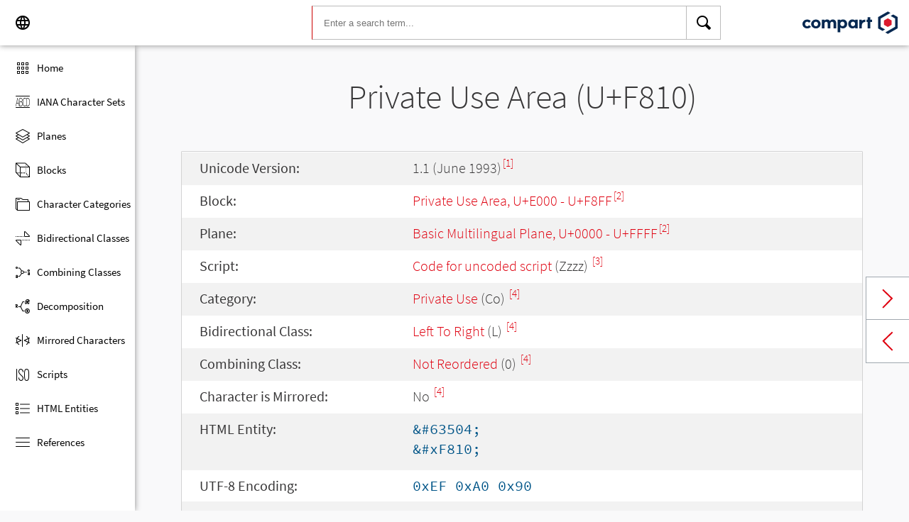

--- FILE ---
content_type: text/html; charset=UTF-8
request_url: https://www.compart.com/en/unicode/U+F810
body_size: 5107
content:
<!DOCTYPE html><html lang="en" xml:space="default" xmlns:xsl="http://www.w3.org/1999/XSL/Transform" xmlns:xi="http://www.w3.org/2001/XInclude" xmlns="http://www.w3.org/1999/xhtml" xmlns:dff="http://www.compart.com/ns/dff" xmlns:cp="http://www.compart.com/ns/mffauxiliary/xpp"><head><meta charset="utf-8"><meta content="U+F810 is the unicode hex value of the character . Char U+F810, Encodings, HTML Entitys:&amp;#63504;,&amp;#xF810;, UTF-8 (hex), UTF-16 (hex), UTF-32 (hex)" name="description"><meta content="U+F810 is the unicode hex value of the character . Char U+F810, Encodings, HTML Entitys:&amp;#63504;,&amp;#xF810;, UTF-8 (hex), UTF-16 (hex), UTF-32 (hex)" name="description-unicode"><meta content="Find all Unicode Characters from Hieroglyphs to Dingbats – Unicode Compart" property="og:title"><meta content="U+F810 is the unicode hex value of the character . Char U+F810, Encodings, HTML Entitys:&amp;#63504;,&amp;#xF810;, UTF-8 (hex), UTF-16 (hex), UTF-32 (hex)" property="og:description"><meta content="U+F810 is the unicode hex value of the character . Char U+F810, Encodings, HTML Entitys:&amp;#63504;,&amp;#xF810;, UTF-8 (hex), UTF-16 (hex), UTF-32 (hex)" property="og:description-unicode"><meta content="Find all Unicode Characters from Hieroglyphs to Dingbats – Unicode Compart" name="twitter:title"><meta content="U+F810 is the unicode hex value of the character . Char U+F810, Encodings, HTML Entitys:&amp;#63504;,&amp;#xF810;, UTF-8 (hex), UTF-16 (hex), UTF-32 (hex)" name="twitter:description-unicode"><meta property="og:site_name" content="https://www.compart.com/en/unicode/U+F810"><meta property="og:url" content="https://www.compart.com/en/unicode/U+F810"><link rel="alternate" hreflang="x-default" href="https://www.compart.com/en/unicode/U+F810"><link rel="alternate" hreflang="en" href="https://www.compart.com/en/unicode/U+F810"><link rel="alternate" hreflang="fr" href="https://www.compart.com/fr/unicode/U+F810"><link rel="alternate" hreflang="de" href="https://www.compart.com/de/unicode/U+F810"><meta name="viewport" content="width=device-width,initial-scale=1"><link rel="manifest" href="/en/unicode/lib/manifest-en.json"><meta http-equiv="X-UA-Compatible" content="IE=edge"><meta itemprop="name" content="Unicode"><meta name="application-name" content="Unicode"><meta name="apple-mobile-web-app-title" content="Unicode"><meta name="mobile-web-app-capable" content="yes"><meta property="og:title" content="Unicode"><meta name="msapplication-TileColor" content="#da532c"><meta name="theme-color" content="#f9f9fa"><meta name="author" content="Compart AG"><meta property="og:image" content="/en/unicode/images/icon/icon-compart.svg"><meta name="twitter:image" content="#"><meta name="msapplication-TileImage" content="/en/unicode/images/icon/icon-compart.svg"><link rel="apple-touch-icon" href="/en/unicode/images/icon/icon-compart.svg"><link rel="shortcut icon" href="/en/unicode/images/icon/icon-compart.svg"><link rel="shortcut icon" type="image/svg" href="/en/unicode/images/icon/icon-compart.svg" sizes="32x32"><link rel="shortcut icon" type="image/svg" href="/en/unicode/images/icon/icon-compart.svg" sizes="96x96"><link rel="shortcut icon" href="/en/unicode/images/icon/favicon.ico" type="image/x-icon"><script>"serviceWorker"in navigator&&navigator.serviceWorker.register("/en/unicode/service-worker.js")</script><style>abbr,address,article,aside,audio,b,blockquote,body,canvas,caption,cite,code,dd,del,details,dfn,div,dl,dt,em,fieldset,figcaption,figure,footer,form,h1,h2,h3,h4,h5,h6,header,html,i,iframe,img,ins,kbd,label,legend,li,mark,menu,nav,object,ol,p,pre,q,samp,section,small,span,strong,sub,summary,sup,table,tbody,td,tfoot,th,thead,time,tr,ul,var,video{margin:0;padding:0;border:0;outline:0;font-size:100%;vertical-align:baseline;background:0 0}body{margin:0;line-height:1.7;font-size:18px;font-family:'Source Sans Pro',Roboto,"San Francisco","Segoe UI",sans-serif;color:#373637;font-weight:300;background-color:#f9f9fa;transition:opacity .2s;height:calc(100% - var(--header-height) + 3px)}.h1,h1{font-size:30px;padding:.9em 0 0 0;margin-bottom:1em;text-align:center;font-weight:300;line-height:1.2}.h2,h2{font-size:20px;margin:1em 0 .4em;line-height:1.3em;font-weight:200}</style><link rel="stylesheet" href="/en/unicode/style/unicode.css"><link rel="stylesheet" href="/en/unicode/style/compart-icon-font.css" media="none" onload='"all"!=media&&(media="all")'><noscript><link rel="stylesheet" href="/en/unicode/style/compart-icon-font.css"></noscript><script async="true" src="/en/unicode/lib/charRelations.js"></script><title xml:space="preserve">U+F810 Unicode Character</title></head><body><style>.disabled{pointer-events:none;cursor:default}</style><script async="true" src="/en/unicode/lib/navbar.js"></script><style>html{--sidenav-width:190px;--sidenav-display:none;--header-height:64px}.header{height:64px;height:var(--header-height);width:100%;background-color:#fff;-webkit-box-shadow:0 0 8px 0 rgba(140,140,140,1);-moz-box-shadow:0 0 8px 0 rgba(140,140,140,1);box-shadow:0 0 8px 0 rgba(140,140,140,1);transition:all .3s cubic-bezier(.25,.8,.25,1);display:flex;justify-content:space-between;position:fixed;top:0;z-index:100}.header .item{width:104px;display:flex}.header .navicon .menu{margin-left:8px;position:relative;left:0;display:none}#head-langpicker{margin-left:8px}.header .mobile-search-button button,.header .navicon button{margin-top:8px;outline:0;text-decoration:none;background-color:#fff;cursor:pointer;border:0;width:48px;width:calc(var(--header-height) - 16px);height:48px;height:calc(var(--header-height) - 16px)}.header .mobile-search-button button{position:absolute;right:8px}.header .navicon button:hover{background-color:#eee}.header .navicon button:active{background-color:#e0e0e0}.header .icons{font-size:24px}.header .search{width:45%;margin:8px;margin-right:0;margin-left:var(--sidenav-width)}.header .search form{height:100%;width:100%}.header .search form input{border:1px solid #bcbcbc;border-right:1px solid var(--search-hover);border-left:1px solid #c00;height:100%;width:calc(100% - 48px);width:calc(100% - var(--header-height) + 16px);padding-left:16px;--search-hover:#BCBCBC}.header .search form input:focus{outline:0;border:1px solid #0399f7}.header .search button{outline:0;height:100%;width:48px;width:calc(var(--header-height) - 16px);float:right;text-align:center;text-decoration:none;background-color:#fff;border:1px solid #bcbcbc;border-left:0}.header .search button:hover{cursor:pointer;border:1px solid #0399f7;--search-hover:#0399F7;border-left:0}.header .search button:hover+input{border-right:1px solid #0399f7}.header .search i{display:inline}.header .logo{margin:8px;display:flex;justify-content:flex-end}.header .logo img{padding:8px;padding:calc(var(--header-height)/ 2 - 24px);max-height:32px}.header .mobile-search-button{display:none}.sidenav{height:calc(100% - 64px);height:calc(100% - var(--header-height));width:var(--sidenav-width);display:block;position:fixed;z-index:99;top:0;left:0;background-color:#fff;overflow-x:hidden;margin-top:64px;margin-top:var(--header-height);-webkit-box-shadow:0 0 8px 0 rgba(140,140,140,1);-moz-box-shadow:0 0 8px 0 rgba(140,140,140,1);box-shadow:0 0 8px 0 rgba(140,140,140,1)}.sidenav.invisible{display:block}.sidenav ul{list-style-type:none;padding-top:8px}.sidenav .navi-list{min-height:calc(100% - 64px)}.sidenav li{display:block;height:48px;text-decoration:none;width:100%;display:flex;align-items:center;font-size:15px;font-weight:400;margin:0}.sidenav li a{width:100%;height:100%;color:#000;display:flex;align-items:center;line-height:1.1}.sidenav li a.current-item{border-left:4px solid #0399f7}.sidenav li a.current-item i{margin-left:16px;margin-left:calc(var(--header-height)/ 2 - 16px)}.sidenav li a:hover{color:#0399f7}.sidenav li:hover{background-color:#eee;cursor:pointer}.sidenav li a i{margin-left:20px;margin-left:calc(var(--header-height)/ 2 - 12px);margin-right:8px;width:24px;height:24px;font-size:24px}#app-install{display:none}.sidenav .navi-install-app{width:100%}.langpicker-wrapper{min-width:200px;background-color:#f9f9fa;position:fixed;z-index:200;left:0;top:0;width:100%;height:100%;overflow:auto;background-color:#000;background-color:rgba(0,0,0,.4)}.langpicker{position:relative;background-color:#fefefe;margin:15% auto;border:1px solid #888;width:200px}.langpicker ul{width:100%;margin-top:16px;margin-bottom:16px}.langpicker li a{cursor:pointer;width:calc(100% - 16px);display:block;padding-left:16px}.langpicker li a:hover{background-color:#eee}.langpicker .close{position:absolute;top:0;right:16px;color:#aaa;float:right;font-size:28px;font-weight:700}.langpicker .close:focus,.langpicker .close:hover{color:#000;text-decoration:none;cursor:pointer}.body{margin-left:190px;margin-left:var(--sidenav-width);margin-top:64px;margin-top:var(--header-height)}.nav-dark{position:fixed;display:none;width:100%;width:calc(var(--sidenav-width) * 100);max-width:100%;height:100%;background:rgba(0,0,0,.3);background:#00000030;z-index:49}@media screen and (max-width:1200px){.body{margin-left:0}#head-langpicker{margin-left:0}.header .navicon .menu{display:block}.sidenav.invisible{display:none}.header .search{margin-left:0}.nav-dark{display:block}.nav-dark.invisible{display:none}}@media screen and (max-width:768px){html{--header-height:56px}}@media screen and (max-width:480px){html{--sidenav-width:100%}.body{margin-left:0}.header .navicon{width:90px}.header.mobile-search-visible .navicon{width:54px}.header .search{display:none}.header .mobile-search-button{display:block;position:relative;width:90px}.header.mobile-search-visible .mobile-search-button{width:54px}.header .logo{width:60%;justify-content:center}.sidenav li{font-size:20px}#head-langpicker.mobile-search-visible,#head-logo.mobile-search-visible{display:none}#head-search.mobile-search-visible{display:block;flex-grow:1}#head-search-button-icon.mobile-search-visible:before{content:"\e92b"}#head-search-button-icon.mobile-search-visible{font-size:30px}}</style><header class="header" id="header"><div class="item navicon"><button onclick="toggleNavbar()" aria-label="Menu" class="menu" id="head-menu"><i class="wui-icon-menu icons"></i></button><button onclick="toggleLangpicker()" aria-label="Language" id="head-langpicker"><i class="wui-icon-application-ui-language icons"></i></button></div><div class="item search" id="head-search"><form method="get" accept-charset="UTF8" data-language="de" action="/en/unicode/search"><button type="submit" aria-label="Search"><i class="wui-icon-search icons"></i></button><input type="search" autocomplete="off" class="text input-search-keywords" name="q" placeholder="Enter a search term..." value=""></form></div><div class="item logo" id="head-logo"><a href="https://www.compart.com/en/unicode" id="head-logo-href"><img src="/en/unicode/images/icon/compart-text-logo.svg" alt="Compart Logo" itemprop="thumbnail"></a></div><div class="item mobile-search-button"><button onclick="toggleMobileSearch(!0)" aria-label="Search"><i class="wui-icon-search icons" id="head-search-button-icon"></i></button></div></header><div class="sidenav invisible" id="sidenav"><ul class="navi-list"><li><a href="/en/unicode/" id="navi-main"><i class="wui-icon-unicode-overview"></i><span>Home</span></a></li><li><a href="/en/unicode/charsets" id="navi-charsets"><i class="wui-icon-unicode-character-sets"></i><span>IANA Character Sets</span></a></li><li><a href="/en/unicode/plane" id="navi-plane"><i class="wui-icon-unicode-planes"></i><span>Planes</span></a></li><li><a href="/en/unicode/block" id="navi-block"><i class="wui-icon-unicode-blocks"></i><span>Blocks</span></a></li><li><a href="/en/unicode/category" id="navi-category"><i class="wui-icon-unicode-character-categories"></i><span>Character Categories</span></a></li><li><a href="/en/unicode/bidiclass" id="navi-bidiclass"><i class="wui-icon-unicode-bidirectional-classes"></i><span>Bidirectional Classes</span></a></li><li><a href="/en/unicode/combining" id="navi-combining"><i class="wui-icon-unicode-combining-classes"></i><span>Combining Classes</span></a></li><li><a href="/en/unicode/decomposition" id="navi-decomposition"><i class="wui-icon-unicode-decomposition-mappings"></i><span>Decomposition</span></a></li><li><a href="/en/unicode/mirrored" id="navi-mirrored"><i class="wui-icon-unicode-mirrored-characters"></i><span>Mirrored Characters</span></a></li><li><a href="/en/unicode/scripts" id="navi-scripts"><i class="wui-icon-unicode-scripts"></i><span>Scripts</span></a></li><li><a href="/en/unicode/html" id="navi-html"><i class="wui-icon-unicode-html-entities"></i><span>HTML Entities</span></a></li><li><a href="/en/unicode/references" id="navi-references"><i class="wui-icon-unicode-reference-list"></i><span>References</span></a></li></ul><ul class="navi-install-app" id="app-install"><li><a onclick="installApp()"><i class="wui-icon-download"></i><span> Install App</span></a></li></ul></div><div class="nav-dark invisible" id="nav-dark" onclick="toggleNavbar()"></div><div class="langpicker-wrapper" id="langpicker-wrapper" onclick="toggleLangpicker()" style="display:none"><div class="langpicker" id="langpicker"><span class="close" onclick="toggleLangpicker()">×</span><ul><li><a onclick='navigateLang("de")'>Deutsch</a></li><li><a onclick='navigateLang("en")'>English</a></li><li><a onclick='navigateLang("fr")'>Français</a></li></ul></div></div><div class="body"><div class="w1024"><div class="change-page next-page"><a data-keep-scroll="true" href="/en/unicode/U+F811" onclick="charNext()">Next char</a></div><div class="change-page prev-page"><a data-keep-scroll="true" href="/en/unicode/U+F80F" onclick="charPrev()">Previous char</a></div><h1 class="navigable-headline" id="gen-h1-1-00000001">Private Use Area (U+F810)</h1><div class="card"><div class="list-box" data-keep-scroll=""><table class="data-table"><tbody><tr><td class="label first-column">Unicode Version:</td><td class="second-column">1.1 (June 1993)<sup><a href="#UNC_VERSION">[1]</a></sup></td></tr><tr><td class="label first-column">Block:</td><td class="second-column"><a href="/en/unicode/block/U+E000">Private Use Area, U+E000 - U+F8FF</a><sup><a href="#UNC_BLOCKS">[2]</a></sup></td></tr><tr><td class="label first-column">Plane:</td><td class="second-column"><a href="/en/unicode/plane/U+0000">Basic Multilingual Plane, U+0000 - U+FFFF</a><sup><a href="#UNC_BLOCKS">[2]</a></sup></td></tr><tr><td class="label first-column">Script:</td><td class="second-column"><a href="/en/unicode/scripts/Zzzz">Code for uncoded script</a> (Zzzz) <sup><a href="#UNC_SCRIPTS">[3]</a></sup></td></tr><tr><td class="label first-column">Category:</td><td class="second-column"><a href="/en/unicode/category/Co">Private Use</a> (Co) <sup><a href="#UNC_DB">[4]</a></sup></td></tr><tr><td class="label first-column">Bidirectional Class:</td><td class="second-column"><a href="/en/unicode/bidiclass/L">Left To Right</a> (L) <sup><a href="#UNC_DB">[4]</a></sup></td></tr><tr><td class="label first-column">Combining Class:</td><td class="second-column"><a href="/en/unicode/combining/0">Not Reordered</a> (0) <sup><a href="#UNC_DB">[4]</a></sup></td></tr><tr><td class="label first-column">Character is Mirrored:</td><td class="second-column">No <sup><a href="#UNC_DB">[4]</a></sup></td></tr><tr><td class="label first-column">HTML Entity:</td><td class="second-column"><ul><li><code>&amp;#63504;</code></li><li><code>&amp;#xF810;</code></li></ul></td></tr><tr><td class="label first-column">UTF-8 Encoding:</td><td class="second-column"><code>0xEF 0xA0 0x90</code></td></tr><tr><td class="label first-column">UTF-16 Encoding:</td><td class="second-column"><code>0xF810</code></td></tr><tr><td class="label first-column">UTF-32 Encoding:</td><td class="second-column"><code>0x0000F810</code></td></tr></tbody></table></div></div><h2 id="gen-h2-2-00000002">References</h2><div class="card references"><ol class="references"><li id="UNC_VERSION"><a href="http://www.unicode.org/Public/UCD/latest/ucd/DerivedAge.txt" class="txt" target="_blank" rel="noopener">Unicode Database - Derived Age</a></li><li id="UNC_BLOCKS"><a href="ftp://ftp.unicode.org/Public/UNIDATA/Blocks.txt" class="txt" target="_blank" rel="noopener">Unicode Database - Blocks</a></li><li id="UNC_SCRIPTS"><a href="ftp://ftp.unicode.org/Public/UNIDATA/Scripts.txt" class="txt" target="_blank" rel="noopener">Unicode Database - Scripts</a></li><li id="UNC_DB"><a href="ftp://ftp.unicode.org/Public/UNIDATA/UnicodeData.txt" class="txt" target="_blank" rel="noopener">Unicode Database - UnicodeData</a></li></ol></div></div></div><div style="height:16px"></div><style>.footer{width:100%;display:block;clear:both}.footer .inside{overflow:hidden}.footer .mod_customnav{clear:both;text-align:center;margin-bottom:0}.footer .mod_customnav li{font-size:16px;display:inline-block;font-weight:400;color:#b1d0ee}.footer .mod_customnav li>a:after,.footer .mod_customnav li>span:after{content:'|';color:#b1d0ee;padding-left:8px;padding-right:8px;display:inline-block}.footer .mod_customnav li.last>a:after,.footer .mod_customnav li.last>span:after{content:none}.footer .mod_customnav span{color:inherit}.footer .mod_customnav a{color:inherit}.footer .mod_customnav a:hover{color:#0399f7}@media screen and (min-width:768px){.footer .mod_customnav{text-align:right;margin-bottom:0;float:right;margin-right:30px;clear:none}.footer .mod_customnav li{line-height:60px}}@media screen and (min-width:1200px){.footer .mod_customnav li{font-size:18px}}.footer li:before{content:none}.footer ul{margin:0;overflow:hidden}.footer ul li{margin-bottom:0}.foot-bar{border-top:1px solid #485f76;background:#35495d;overflow:hidden;clear:both}.social-media{width:201px;margin-left:auto;margin-right:auto;text-align:center;padding-bottom:30px;padding-top:30px;overflow:hidden}.social-media li{display:inline-block;float:left;margin-left:2.5px;margin-right:2.5px;border:1px solid #485f76}@media screen and (min-width:768px){.social-media{padding-bottom:0;padding-top:0;text-align:left;float:left}.social-media li{margin-left:0;margin-right:0;border:0;border-right:1px solid #485f76}}.twitter a{display:block;width:60px;height:60px;text-indent:-9999px;overflow:hidden;background:url(https://www.compart.com/files/compart/code/css/../images/twitter-icon.svg);background-repeat:no-repeat;background-position:center center}.xing a{display:block;width:60px;height:60px;text-indent:-9999px;overflow:hidden;background:url(https://www.compart.com/files/compart/code/css/../images/xing-icon.svg);background-repeat:no-repeat;background-position:center center}.facebook a{display:block;width:60px;height:60px;text-indent:-9999px;overflow:hidden;background:url(https://www.compart.com/files/compart/code/css/../images/facebook-icon.svg);background-repeat:no-repeat;background-position:center center}.linkedin a{display:block;width:60px;height:60px;text-indent:-9999px;overflow:hidden;background:url(https://www.compart.com/files/compart/code/css/../images/linkedin-icon.svg);background-repeat:no-repeat;background-position:center center}.social-media{width:auto}.social-media li{float:none;vertical-align:top}@media screen and (min-width:768px){.social-media{margin-right:15px}}.copyright{line-height:60px;color:#b1d0ee;text-align:center;margin-bottom:15px;font-size:16px;font-weight:400}@media screen and (min-width:1024px){.copyright{text-align:left;margin-bottom:0}}@media screen and (min-width:1200px){.copyright{font-size:18px}}.invisible{display:none}.footer ul{padding:0}.footer p{margin:0}</style><footer class="footer"><div class="inside"><div class="foot-bar"><div class="social-media"><ul><li class="twitter"><a href="https://twitter.com/compart_mktg" target="blank">Twitter</a></li><li class="facebook"><a href="https://de-de.facebook.com/compart" target="blank">facebook</a></li><li class="linkedin"><a href="https://www.linkedin.com/company/compartag" target="blank">Linkedin</a></li></ul></div><nav class="mod_customnav block"><a href="compart-api/partials/footer/en#skipNavigation28" class="invisible">Skip navigation</a><ul class="level_1"><li class="first"><a href="/en/contact" title="Contact" class="first">Contact</a></li><li><a href="/en/data-protection" title="Data protection | privacy statement">Data protection</a></li><li class="last"><a href="/en/imprint" title="Imprint" class="last">Imprint</a></li></ul><a id="skipNavigation28" class="invisible"> </a></nav><p class="copyright">© 2021 Compart AG</p></div></div></footer></body></html>

--- FILE ---
content_type: image/svg+xml
request_url: https://www.compart.com/en/unicode/images/icon/compart-text-logo.svg
body_size: 810
content:
<svg xmlns="http://www.w3.org/2000/svg" width="631" height="151">
    <g fill="none">
        <path fill="#052851" d="M431.4 39v16.6h-6.8v15h6.8v43h17.3v-43H460v-15h-11.3V39zM89 54.5c-18 0-31.4 12.7-31.4 29.5-.1 8.2 3.2 16 9.2 21.5a32.4 32.4 0 0 0 22 8.2c17.6 0 31-12.8 31-29.7 0-16.8-13.3-29.5-31-29.5M103 84c0 9.5-7.1 15.1-14 15.1-8.3 0-14.5-6.5-14.5-15S80.8 69 88.9 69c7 0 14.1 5.6 14.1 15m98.5-30.1c-8.3 0-15.1 3.2-20 9.4l-.3.4-.2-.4a21 21 0 0 0-18.4-9.4 21 21 0 0 0-16.5 6.7l-.7.7v-5.7H128v58h17.4V84c0-9.2 4.3-14.7 11.3-14.7 6 0 10 4.5 10 10.9v33.2h17.5V84.1c0-9.2 4.3-14.7 11.5-14.7v-.7.7c5.8 0 10 4.6 10 10.9v33.2H223v-37c0-13.1-9-22.6-21.5-22.6m66.7-.1c-7 0-13 2.1-17.5 6.2l-.6.5v-5h-17.5V139h17.5v-32.4l.6.6c4.5 4 10.4 6.1 17.5 6.1 15.7 0 27.5-12.8 27.5-29.7 0-17-11.8-29.8-27.5-29.8m-3.8 44.8c-8 0-14.3-6.6-14.3-15 0-8.5 6.3-15.1 14.3-15.1 8.2 0 14.2 6.3 14.2 15 0 9-5.9 15.1-14.2 15.1m84-38.1-.6-.5c-4.6-4-10.4-6.1-17.5-6.1-15.7 0-27.5 12.7-27.5 29.7s11.8 29.7 27.5 29.7c7 0 13-2 17.5-6.1l.6-.5v6.8h17.5v-58h-17.5v5Zm-28.5 23.1c0-8.7 6-15 14.2-15 8 0 14.3 6.5 14.3 15 0 8.4-6.3 15-14.3 15v.7-.6c-8.3 0-14.1-6.2-14.1-15.1M42.9 92.7a14.4 14.4 0 0 1-11.7 6.4c-8.2 0-14.4-6.5-14.4-15S23 69 31.2 69a13.8 13.8 0 0 1 11.4 6l.5.6L55.3 65l-.5-.5a29.1 29.1 0 0 0-10.3-7.3 33 33 0 0 0-13.3-2.7C13.4 54.5 0 67.2 0 84c-.1 8.2 3.2 16 9.2 21.5a32.4 32.4 0 0 0 22 8.2 34.8 34.8 0 0 0 14-3 30 30 0 0 0 10.5-8.1l.4-.5-12.8-10-.4.6Zm349.8-29.4v-7.6h-17.2v57.8h17.2v-19c0-14.6 8.3-23.8 21.3-23.8h1.5v-15H414c-11.6 0-17.2 2.8-21.3 7.6Z"/>
        <path fill="#DC1A2C" d="m589.8 60.7-25.2-14.4-25.2 14.4v28.9l25.2 14.4 25.2-14.4z"/>
        <path fill="#052851" d="m548.1 140.3 52.5-30.3 12.5-7.2V47.4l-29.4-16.9 16.9-9.7L630 37.7v74.9L565 150l-16.9-9.7Zm-48.1-27V38.4L565 1l17 9.7-17 9.8-48.1 27.7v55.4l29.4 17-16.9 9.6-29.4-16.9Z"/>
    </g>
</svg>

--- FILE ---
content_type: image/svg+xml
request_url: https://www.compart.com/en/unicode/images/icon/prev-page-red.svg
body_size: 856
content:
<?xml version="1.0" encoding="UTF-8" standalone="no"?>
<svg width="16px" height="28px" viewBox="0 0 16 28" version="1.1" xmlns="http://www.w3.org/2000/svg" xmlns:xlink="http://www.w3.org/1999/xlink">
    <!-- Generator: Sketch 3.6.1 (26313) - http://www.bohemiancoding.com/sketch -->
    <title>Line Copy 196</title>
    <desc>Created with Sketch.</desc>
    <defs></defs>
    <g id="Unicode" stroke="none" stroke-width="1" fill="none" fill-rule="evenodd" stroke-linecap="square">
        <g id="Unicode-Character-U+0000-Copy" transform="translate(-1401.000000, -644.000000)" stroke="#DF000F" stroke-width="2">
            <g id="Group-5" transform="translate(1381.000000, 567.000000)">
                <path d="M15.7373919,85.0407004 L28.1933629,97.2607007 L39.9733974,85.0407004" id="Line-Copy-196" transform="translate(27.855395, 91.150701) scale(-1, 1) rotate(-90.000000) translate(-27.855395, -91.150701) "></path>
            </g>
        </g>
    </g>
</svg>